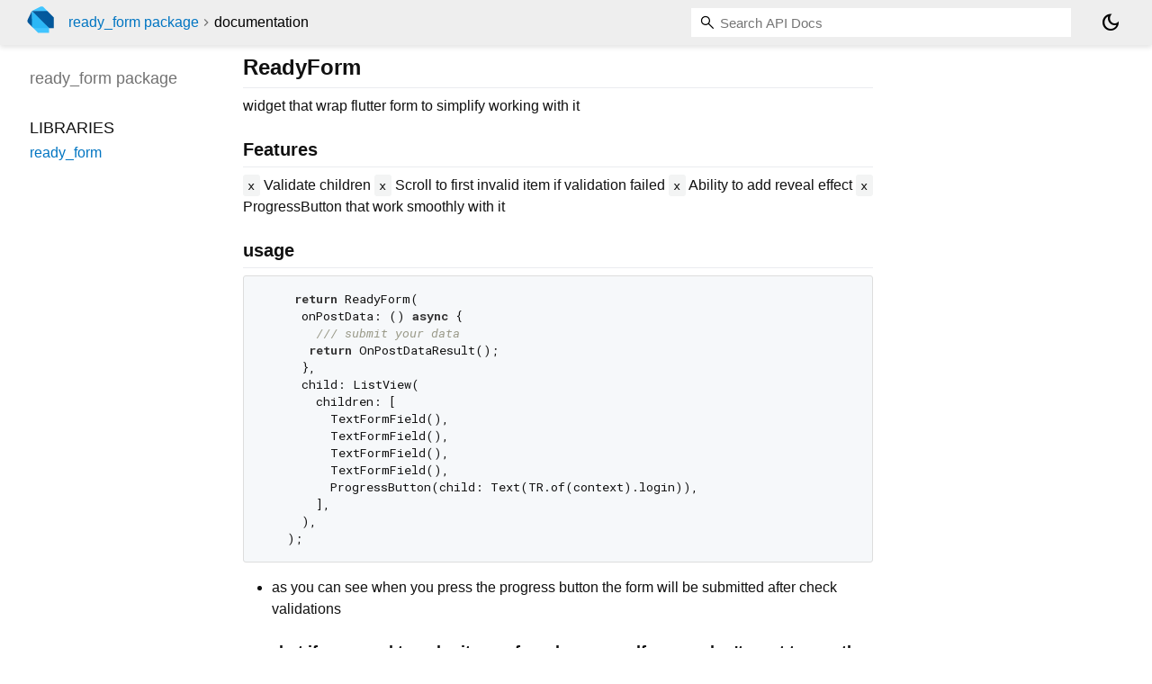

--- FILE ---
content_type: text/html; charset="utf-8"
request_url: https://pub.dev/documentation/ready_form/latest/
body_size: 3440
content:
<!DOCTYPE html>
<html lang="en"><head><script type="text/javascript" src="https://www.googletagmanager.com/gtm.js?id=GTM-MX6DBN9" async="async"></script><script type="text/javascript" src="/static/hash-a6jh3avn/js/gtm.js"></script><meta charset="utf-8"/><meta http-equiv="X-UA-Compatible" content="IE=edge"/><meta name="viewport" content="width=device-width, height=device-height, initial-scale=1, user-scalable=no"/><meta name="generator" content="made with love by dartdoc"/><meta name="description" content="ready_form API docs, for the Dart programming language."/><title>ready_form - Dart API docs</title><link rel="canonical" href="https://pub.dev/documentation/ready_form/latest/"/><link rel="preconnect" href="https://fonts.gstatic.com"/><link rel="stylesheet" href="https://fonts.googleapis.com/css2?family=Roboto+Mono:ital,wght@0,300;0,400;0,500;0,700;1,400&amp;display=swap"/><link rel="stylesheet" href="https://fonts.googleapis.com/css2?family=Material+Symbols+Outlined:opsz,wght,FILL,GRAD@24,400,0,0"/><link rel="stylesheet" href="/static/hash-a6jh3avn/css/dartdoc.css"/><link rel="icon" href="/favicon.ico?hash=nk4nss8c7444fg0chird9erqef2vkhb8"/></head><body class="light-theme" data-base-href="" data-using-base-href="false"><noscript><iframe src="https://www.googletagmanager.com/ns.html?id=GTM-MX6DBN9" height="0" width="0" style="display:none;visibility:hidden"></iframe></noscript><script src="/static/hash-a6jh3avn/js/dark-init.js"></script><div id="overlay-under-drawer"></div><header id="title"><span id="sidenav-left-toggle" class="material-symbols-outlined" role="button" tabindex="0">menu</span><a class="hidden-xs" href="/"><img src="/static/hash-a6jh3avn/img/dart-logo.svg" alt="" width="30" height="30" role="presentation" aria-label="Go to the landing page of pub.dev" style="height: 30px; margin-right: 1em;"/></a><ol class="breadcrumbs gt-separated dark hidden-xs"><li><a href="/packages/ready_form">ready_form package</a></li><li class="self-crumb">documentation</li></ol><div class="self-name">ready_form package</div><form class="search navbar-right" role="search"><input id="search-box" class="form-control typeahead" type="text" placeholder="Loading search..." autocomplete="off"/></form><button id="theme-button" class="toggle" aria-label="Light and dark mode toggle" title="Toggle between light and dark mode"><span id="dark-theme-button" class="material-symbols-outlined" aria-hidden="true">dark_mode</span><span id="light-theme-button" class="material-symbols-outlined" aria-hidden="true">light_mode</span></button></header><main><div id="dartdoc-main-content" class="main-content">
      
<div class="desc markdown markdown-body">
  <h1 id="readyform">ReadyForm</h1>
<p>widget that wrap flutter form to simplify working with it</p>
<h2 id="features">Features</h2>
<p><code>x</code> Validate children
<code>x</code> Scroll to first invalid item if validation failed
<code>x</code> Ability to add reveal effect
<code>x</code> ProgressButton that work smoothly with it</p>
<h2 id="usage">usage</h2>
<pre class="language-dart"><code class="language-dart">     return ReadyForm(
      onPostData: () async {
        /// submit your data
       return OnPostDataResult();
      },
      child: ListView(
        children: [
          TextFormField(),
          TextFormField(),
          TextFormField(),
          TextFormField(),
          ProgressButton(child: Text(TR.of(context).login)),
        ],
      ),
    );
</code></pre>
<ul>
<li>as you can see when you press the progress button the form will be submitted after check validations</li>
</ul>
<h3 id="so-what-if-you-need-to-submit-your-form-by-your-self-or-you-dont-want-to-use-the-progressbutton">so what if you need to submit your form by your self or you don't want to use the <code>ProgressButton</code></h3>
<blockquote>
<p>then you have to use <code>ReadyFormKey</code></p>
</blockquote>
<pre class="language-dart"><code class="language-dart">
final ReadyFormKey formKey=ReadyFormKey();

 Widget build(BuildContext context) {
     return ReadyForm(
      onPostData: () async {
        /// submit your data
         return OnPostDataResult();
      },
      child: ListView(
        children: [
          TextFormField(),
          TextFormField(),
          TextFormField(),
          TextFormField(),
          ElevatedButton(
              onPressed:(){
                  formKey.onSubmit();
              },
              child: Text(TR.of(context).login),
          ),
        ],
      ),
    );
}
</code></pre>
<blockquote>
<p>you can also use <code>ReadyForm.of(context)</code></p>
</blockquote>
<h2 id="usage-2">usage</h2>
<pre class="language-dart"><code class="language-dart">     return ReadyForm(
      onPostData: () async {
        /// submit your data
        return OnPostDataResult();
      },
      child: ListView(
        children: [
          TextFormField(),
          TextFormField(),
          TextFormField(),
          TextFormField(),
          Builder(builder: (context) {
              // the context of the builder can now access the parent form
            return ElevatedButton(
              onPressed: () {
                ReadyForm.of(context)!.onSubmit();
              },
              child: Text(TR.of(context).login),
            );
          }),
        ],
      ),
    );
</code></pre>
<h2 id="global-configuration">global configuration</h2>
<p>you can also configure all forms in your app using <code>ReadyFormConfig</code></p>
<h2 id="keyboardactions">KeyboardActions</h2>
<p>there is a widget called <code>KeyboardActions</code> witch add three buttons on the top of keyboard when it was opened
<code>next</code>  <code>prev</code>  <code>hide keyboard</code> , these icons are useful in ios as the ios keyboard does not contains a button to hide it</p>
<blockquote>
<ul>
<li>ReadyForm by default use this widget but you can disable it globally or in single form</li>
<li>You can also use this widget without the form its up to you</li>
</ul>
</blockquote>
<ul>
<li>to make sure this widget works perfect you have to pass your preferred <code>FocusTraversalPolicy</code> i suggest <code>OrderedTraversalPolicy</code></li>
</ul>
<p>and wrap each field with <code>FocusTraversalOrder</code></p>
<pre class="language-dart"><code class="language-dart">FocusTraversalOrder(
  order: NumericFocusOrder(1),
  child: ...
),
</code></pre>
<h2 id="validation-mode">validation mode</h2>
<p>every form can has the validation mode instead of  flutter <code>AutoValidateMode</code> enum
you can use <a href="ready_form/FormAutoValidateMode.html">FormAutoValidateMode</a> which contains <code>onSubmit</code></p>
<ul>
<li>it can be also configured globally</li>
</ul>
<h2 id="scrolling-to-invalid-field-visibility">scrolling to invalid field visibility</h2>
<p>without any configuration this package scrolls to the first invalid field when <code>onSubmit</code></p>
<p>but some time you want to override this behavior</p>
<pre class="language-dart"><code class="language-dart">EnsureContextVisible(
  after:(context) async{
     /// this will be called after the default behaviour
  }
  before:(context) async{
     /// this will be called after the default behaviour
  }
);
</code></pre>
<pre class="language-dart"><code class="language-dart">EnsureContextVisible.override(
  ensureVisible:(context) async{
     /// this will override the default behaviour
  }
);
</code></pre>
<ul>
<li>if your wrap a single field</li>
</ul>
<h1 id="submit-errors">Submit errors</h1>
<h2 id="some-time-you-want-to-show-custom-errors-after-calling-onpostdata">some time you want to show custom errors after calling onPostData</h2>
<blockquote>
<p>as you ca see <code>onPostData</code> can return <code>OnPostDataResult</code> which may contains error map
the errors returned from <code>onPostData</code> not affect the cycle but they ca be shown by user in two ways</p>
</blockquote>
<ul>
<li>the first one is <code>ReadyFormErrorMessages</code></li>
</ul>
<p>this widget can show the submit error messages and you may use the custom builder
to make your own ui ,</p>
<p>if you used the builder you also have an access to the invalid fields</p>
<pre class="language-dart"><code class="language-dart">
    return ReadyForm(
      onPostData: () async {
        /// submit your data
       return OnPostDataResult({
         "email":"The email already exist"
       });
      },
      child: ListView(
        children: [
          ReadyFormErrorMessages(),
          TextFormField(),
          TextFormField(),
          TextFormField(),
          TextFormField(),
          ProgressButton(child: Text(TR.of(context).login)),
        ],
      ),
    );
</code></pre>
<ul>
<li>the second one is <code>SubmitErrorMessageFor</code> which show an error for specified key</li>
</ul>
<pre class="language-dart"><code class="language-dart">
    return ReadyForm(
      onPostData: () async {
        /// submit your data
       return OnPostDataResult({
         "email":"The email already exist"
       });
      },
      child: ListView(
        children: [
          TextFormField(),
          SubmitErrorMessageFor(messageFor:'email')
          TextFormField(),
          TextFormField(),
          TextFormField(),
          ProgressButton(child: Text(TR.of(context).login)),
        ],
      ),
    );

    /// or if you need to show it with other errors of the field

    return ReadyForm(
      onPostData: () async {
       return OnPostDataResult({ "email":"The email already exist" });
      },
      child: ListView(
        children: [
          SubmitErrorMessageFor(
              messageFor: 'email',
              builder: (form, error) {
                return TextFormField(
                  decoration: InputDecoration(
                    errorText: error,
                    hintText: "Email",
                  ),
                );
              },
          ),
          TextFormField(),
          TextFormField(),
          TextFormField(),
          ProgressButton(child: Text(TR.of(context).login)),
        ],
      ),
    );
</code></pre>
<p>See the other packages in ready</p>
<p><a href="https://pub.dev/packages/ready" rel="ugc"><img src="https://img.shields.io/pub/v/ready.svg?style=for-the-badge" alt="N|Ready"></a></p>
</div>


      <div class="summary">
          <h2>Libraries</h2>
        <dl>
          <dt id="ready_form">
  <span class="name"><a href="ready_form/">ready_form</a></span> 

</dt>
<dd>
</dd>

        </dl>
      </div>
  </div><div id="dartdoc-sidebar-left" class="sidebar sidebar-offcanvas-left"><header id="header-search-sidebar" class="hidden-l"><form class="search-sidebar" role="search"><input id="search-sidebar" class="form-control typeahead" type="text" placeholder="Loading search..." autocomplete="off"/></form></header><ol id="sidebar-nav" class="breadcrumbs gt-separated dark hidden-l"><li><a href="/packages/ready_form">ready_form package</a></li><li class="self-crumb">documentation</li></ol>
    <!-- The search input and breadcrumbs below are only responsively visible at low resolutions. -->



    <h5 class="hidden-xs"><span class="package-name">ready_form</span> <span class="package-kind">package</span></h5>
    <ol>
      <li class="section-title">Libraries</li>
      <li><a href="ready_form/">ready_form</a></li>
</ol>

  </div><div id="dartdoc-sidebar-right" class="sidebar sidebar-offcanvas-right">
  </div></main><footer><span class="no-break">ready_form 1.2.6</span></footer><script src="/static/hash-a6jh3avn/dartdoc/resources/highlight.pack.js"></script><script src="/static/hash-a6jh3avn/dartdoc/resources/docs.dart.js"></script></body></html>

--- FILE ---
content_type: image/svg+xml;charset=utf-8
request_url: https://img.shields.io/pub/v/ready.svg?style=for-the-badge
body_size: 158
content:
<svg xmlns="http://www.w3.org/2000/svg" width="115.25" height="28" role="img" aria-label="PUB: V2.2.0"><title>PUB: V2.2.0</title><g shape-rendering="crispEdges"><rect width="47.75" height="28" fill="#555"/><rect x="47.75" width="67.5" height="28" fill="#007ec6"/></g><g fill="#fff" text-anchor="middle" font-family="Verdana,Geneva,DejaVu Sans,sans-serif" text-rendering="geometricPrecision" font-size="100"><text transform="scale(.1)" x="238.75" y="175" textLength="237.5" fill="#fff">PUB</text><text transform="scale(.1)" x="815" y="175" textLength="435" fill="#fff" font-weight="bold">V2.2.0</text></g></svg>